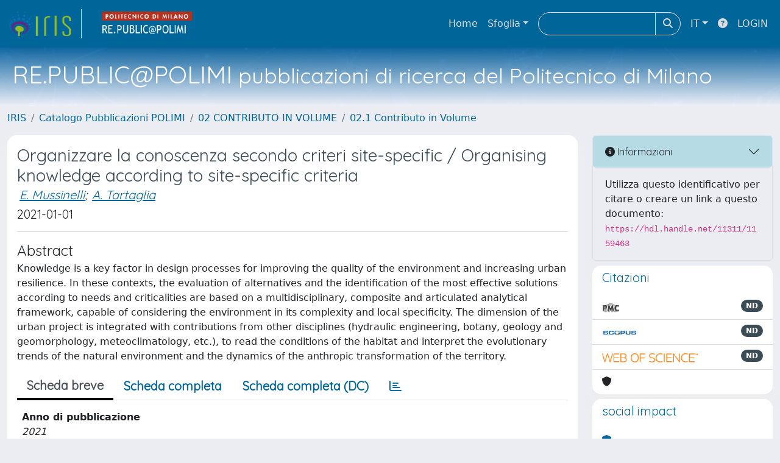

--- FILE ---
content_type: text/css
request_url: https://re.public.polimi.it/sr/local.css
body_size: 149
content:
.site-header {
    background: linear-gradient(rgba(0,102,153,0.8), rgba(255,255,255,0.9)),url("/sr/cineca/images/interface/cover-bg-light.png");
}